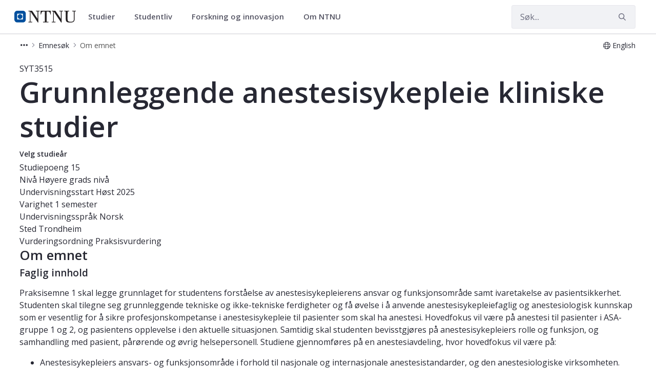

--- FILE ---
content_type: text/html;charset=UTF-8
request_url: https://www.ntnu.no/studier/emner/SYT3515
body_size: 20304
content:




































	
		
			<!DOCTYPE html>


















































































<html class="ltr" dir="ltr" lang="nb-NO">
	<head>
		<title>Emne - Grunnleggende anestesisykepleie kliniske studier - SYT3515 - NTNU</title>
		<meta content="initial-scale=1.0, width=device-width" name="viewport" />

		<meta name="mobile-web-app-capable" content="yes">
		<meta name="application-name" content="NTNU">

		<meta name="apple-mobile-web-app-capable" content="yes">
		<meta name="apple-mobile-web-app-title" content="NTNU">
		<meta name="apple-mobile-web-app-status-bar-style" content="default">

		<link rel="apple-touch-icon" href="https://www.ntnu.no/o/ntnu-theme/images/ntnu-icon-60x60.png">
		<link rel="apple-touch-icon" sizes="76x76" href="https://www.ntnu.no/o/ntnu-theme/images/ntnu-icon-76x76.png">
		<link rel="apple-touch-icon" sizes="120x120" href="https://www.ntnu.no/o/ntnu-theme/images/ntnu-icon-120x120.png">
		<link rel="apple-touch-icon" sizes="152x152" href="https://www.ntnu.no/o/ntnu-theme/images/ntnu-icon-152x152.png">

		<link href="//fonts.googleapis.com/css?family=Open+Sans:400italic,400,300,600,700" rel="stylesheet" type="text/css">
		<meta name="google-site-verification" content="MvmsXC06IWyb82SIuHjRFnJodYChvM7Vot7rt_2EcGk">
		<script async src="https://umami.it.ntnu.no/script.js" data-website-id="c2d02892-c0b8-4056-8265-05f9e45f2f9a"></script>






































<meta content="text/html; charset=UTF-8" http-equiv="content-type" />












<script data-senna-track="permanent" src="/o/frontend-js-lodash-web/lodash/lodash.js" type="text/javascript"></script>
<script data-senna-track="permanent" src="/o/frontend-js-lodash-web/lodash/util.js" type="text/javascript"></script>


<link href="https://www.ntnu.no/o/ntnu-theme/images/logoicon.ico" rel="icon" />




	
	





<link class="lfr-css-file" data-senna-track="temporary" href="https://www.ntnu.no/o/ntnu-theme/css/clay.css?browserId=other&amp;themeId=ntnutheme_WAR_ntnutheme&amp;minifierType=css&amp;languageId=nb_NO&amp;b=7110&amp;t=1766132706000" id="liferayAUICSS" rel="stylesheet" type="text/css" />



<link data-senna-track="temporary" href="/o/frontend-css-web/main.css?browserId=other&amp;themeId=ntnutheme_WAR_ntnutheme&amp;minifierType=css&amp;languageId=nb_NO&amp;b=7110&amp;t=1765989036026" id="liferayPortalCSS" rel="stylesheet" type="text/css" />









	

	





	



	

		<link data-senna-track="temporary" href="/combo?browserId=other&amp;minifierType=&amp;themeId=ntnutheme_WAR_ntnutheme&amp;languageId=nb_NO&amp;b=7110&amp;com_liferay_portal_search_web_search_bar_portlet_SearchBarPortlet_INSTANCE_templateSearch:%2Fsearch%2Fbar%2Fcss%2Fmain.css&amp;com_liferay_product_navigation_product_menu_web_portlet_ProductMenuPortlet:%2Fcss%2Fmain.css&amp;com_liferay_site_navigation_menu_web_portlet_SiteNavigationMenuPortlet:%2Fcss%2Fmain.css&amp;t=1766132706000" id="3ae9ef1b" rel="stylesheet" type="text/css" />

	







<script data-senna-track="temporary" type="text/javascript">
	// <![CDATA[
		var Liferay = Liferay || {};

		Liferay.Browser = {
			acceptsGzip: function() {
				return true;
			},

			

			getMajorVersion: function() {
				return 131.0;
			},

			getRevision: function() {
				return '537.36';
			},
			getVersion: function() {
				return '131.0';
			},

			

			isAir: function() {
				return false;
			},
			isChrome: function() {
				return true;
			},
			isEdge: function() {
				return false;
			},
			isFirefox: function() {
				return false;
			},
			isGecko: function() {
				return true;
			},
			isIe: function() {
				return false;
			},
			isIphone: function() {
				return false;
			},
			isLinux: function() {
				return false;
			},
			isMac: function() {
				return true;
			},
			isMobile: function() {
				return false;
			},
			isMozilla: function() {
				return false;
			},
			isOpera: function() {
				return false;
			},
			isRtf: function() {
				return true;
			},
			isSafari: function() {
				return true;
			},
			isSun: function() {
				return false;
			},
			isWebKit: function() {
				return true;
			},
			isWindows: function() {
				return false;
			}
		};

		Liferay.Data = Liferay.Data || {};

		Liferay.Data.ICONS_INLINE_SVG = true;

		Liferay.Data.NAV_SELECTOR = '#navigation';

		Liferay.Data.NAV_SELECTOR_MOBILE = '#navigationCollapse';

		Liferay.Data.isCustomizationView = function() {
			return false;
		};

		Liferay.Data.notices = [
			null

			

			
		];

		Liferay.PortletKeys = {
			DOCUMENT_LIBRARY: 'com_liferay_document_library_web_portlet_DLPortlet',
			DYNAMIC_DATA_MAPPING: 'com_liferay_dynamic_data_mapping_web_portlet_DDMPortlet',
			ITEM_SELECTOR: 'com_liferay_item_selector_web_portlet_ItemSelectorPortlet'
		};

		Liferay.PropsValues = {
			JAVASCRIPT_SINGLE_PAGE_APPLICATION_TIMEOUT: 0,
			NTLM_AUTH_ENABLED: false,
			UPLOAD_SERVLET_REQUEST_IMPL_MAX_SIZE: 90085760000
		};

		Liferay.ThemeDisplay = {

			

			
				getLayoutId: function() {
					return '1059';
				},

				

				getLayoutRelativeControlPanelURL: function() {
					return '/group/studier/~/control_panel/manage?p_p_id=coursedetailsportlet_WAR_courselistportlet';
				},

				getLayoutRelativeURL: function() {
					return '/web/studier/emner';
				},
				getLayoutURL: function() {
					return 'https://www.ntnu.no/web/studier/emner';
				},
				getParentLayoutId: function() {
					return '4';
				},
				isControlPanel: function() {
					return false;
				},
				isPrivateLayout: function() {
					return 'false';
				},
				isVirtualLayout: function() {
					return false;
				},
			

			getBCP47LanguageId: function() {
				return 'nb-NO';
			},
			getCanonicalURL: function() {

				

				return 'https\x3a\x2f\x2fwww\x2entnu\x2eno\x2fweb\x2fstudier\x2femner\x2f-\x2fcourse_details\x2fSYT3515';
			},
			getCDNBaseURL: function() {
				return 'https://www.ntnu.no';
			},
			getCDNDynamicResourcesHost: function() {
				return '';
			},
			getCDNHost: function() {
				return '';
			},
			getCompanyGroupId: function() {
				return '4941131';
			},
			getCompanyId: function() {
				return '10113';
			},
			getDefaultLanguageId: function() {
				return 'nb_NO';
			},
			getDoAsUserIdEncoded: function() {
				return '';
			},
			getLanguageId: function() {
				return 'nb_NO';
			},
			getParentGroupId: function() {
				return '314472';
			},
			getPathContext: function() {
				return '';
			},
			getPathImage: function() {
				return '/image';
			},
			getPathJavaScript: function() {
				return '/o/frontend-js-web';
			},
			getPathMain: function() {
				return '/c';
			},
			getPathThemeImages: function() {
				return 'https://www.ntnu.no/o/ntnu-theme/images';
			},
			getPathThemeRoot: function() {
				return '/o/ntnu-theme';
			},
			getPlid: function() {
				return '1323774250';
			},
			getPortalURL: function() {
				return 'https://www.ntnu.no';
			},
			getScopeGroupId: function() {
				return '314472';
			},
			getScopeGroupIdOrLiveGroupId: function() {
				return '314472';
			},
			getSessionId: function() {
				return '';
			},
			getSiteAdminURL: function() {
				return 'https://www.ntnu.no/group/studier/~/control_panel/manage?p_p_lifecycle=0&p_p_state=maximized&p_p_mode=view';
			},
			getSiteGroupId: function() {
				return '314472';
			},
			getURLControlPanel: function() {
				return '/group/control_panel?refererPlid=1323774250';
			},
			getURLHome: function() {
				return 'https\x3a\x2f\x2fwww\x2entnu\x2eno\x2fweb\x2fguest';
			},
			getUserEmailAddress: function() {
				return '';
			},
			getUserId: function() {
				return '10116';
			},
			getUserName: function() {
				return '';
			},
			isAddSessionIdToURL: function() {
				return false;
			},
			isFreeformLayout: function() {
				return false;
			},
			isImpersonated: function() {
				return false;
			},
			isSignedIn: function() {
				return false;
			},
			isStateExclusive: function() {
				return false;
			},
			isStateMaximized: function() {
				return false;
			},
			isStatePopUp: function() {
				return false;
			}
		};

		var themeDisplay = Liferay.ThemeDisplay;

		Liferay.AUI = {

			

			getAvailableLangPath: function() {
				return 'available_languages.jsp?browserId=other&themeId=ntnutheme_WAR_ntnutheme&colorSchemeId=01&minifierType=js&languageId=nb_NO&b=7110&t=1768566860250';
			},
			getCombine: function() {
				return true;
			},
			getComboPath: function() {
				return '/combo/?browserId=other&minifierType=&languageId=nb_NO&b=7110&t=1765989040838&';
			},
			getDateFormat: function() {
				return '%d.%m.%Y';
			},
			getEditorCKEditorPath: function() {
				return '/o/frontend-editor-ckeditor-web';
			},
			getFilter: function() {
				var filter = 'raw';

				
					
						filter = 'min';
					
					

				return filter;
			},
			getFilterConfig: function() {
				var instance = this;

				var filterConfig = null;

				if (!instance.getCombine()) {
					filterConfig = {
						replaceStr: '.js' + instance.getStaticResourceURLParams(),
						searchExp: '\\.js$'
					};
				}

				return filterConfig;
			},
			getJavaScriptRootPath: function() {
				return '/o/frontend-js-web';
			},
			getLangPath: function() {
				return 'aui_lang.jsp?browserId=other&themeId=ntnutheme_WAR_ntnutheme&colorSchemeId=01&minifierType=js&languageId=nb_NO&b=7110&t=1765989040838';
			},
			getPortletRootPath: function() {
				return '/html/portlet';
			},
			getStaticResourceURLParams: function() {
				return '?browserId=other&minifierType=&languageId=nb_NO&b=7110&t=1765989040838';
			}
		};

		Liferay.authToken = 'UPXnbAQo';

		

		Liferay.currentURL = '\x2fweb\x2fstudier\x2femner\x2f-\x2fcourse_details\x2fSYT3515';
		Liferay.currentURLEncoded = '\x252Fweb\x252Fstudier\x252Femner\x252F-\x252Fcourse_details\x252FSYT3515';
	// ]]>
</script>



	

	<script src="/o/js_loader_modules?t=1767957043635" type="text/javascript"></script>


<script src="/o/js_loader_config?t=1765989052737" type="text/javascript"></script>
<script data-senna-track="permanent" src="/combo?browserId=other&minifierType=js&languageId=nb_NO&b=7110&t=1765989040838&/o/frontend-js-web/jquery/jquery.js&/o/frontend-js-web/clay/popper.js&/o/frontend-js-web/clay/bootstrap.js&/o/frontend-js-web/aui/aui/aui.js&/o/frontend-js-web/aui/aui-base-html5-shiv/aui-base-html5-shiv.js&/o/frontend-js-web/liferay/browser_selectors.js&/o/frontend-js-web/liferay/modules.js&/o/frontend-js-web/liferay/aui_sandbox.js&/o/frontend-js-web/clay/collapsible-search.js&/o/frontend-js-web/clay/side-navigation.js&/o/frontend-js-web/jquery/fm.js&/o/frontend-js-web/jquery/form.js&/o/frontend-js-web/misc/svg4everybody.js&/o/frontend-js-web/aui/arraylist-add/arraylist-add.js&/o/frontend-js-web/aui/arraylist-filter/arraylist-filter.js&/o/frontend-js-web/aui/arraylist/arraylist.js&/o/frontend-js-web/aui/array-extras/array-extras.js&/o/frontend-js-web/aui/array-invoke/array-invoke.js&/o/frontend-js-web/aui/attribute-base/attribute-base.js&/o/frontend-js-web/aui/attribute-complex/attribute-complex.js&/o/frontend-js-web/aui/attribute-core/attribute-core.js&/o/frontend-js-web/aui/attribute-observable/attribute-observable.js&/o/frontend-js-web/aui/attribute-extras/attribute-extras.js&/o/frontend-js-web/aui/base-base/base-base.js&/o/frontend-js-web/aui/base-pluginhost/base-pluginhost.js&/o/frontend-js-web/aui/classnamemanager/classnamemanager.js&/o/frontend-js-web/aui/datatype-xml-format/datatype-xml-format.js&/o/frontend-js-web/aui/datatype-xml-parse/datatype-xml-parse.js&/o/frontend-js-web/aui/dom-base/dom-base.js&/o/frontend-js-web/aui/dom-core/dom-core.js&/o/frontend-js-web/aui/dom-screen/dom-screen.js&/o/frontend-js-web/aui/dom-style/dom-style.js&/o/frontend-js-web/aui/event-base/event-base.js&/o/frontend-js-web/aui/event-custom-base/event-custom-base.js&/o/frontend-js-web/aui/event-custom-complex/event-custom-complex.js&/o/frontend-js-web/aui/event-delegate/event-delegate.js&/o/frontend-js-web/aui/event-focus/event-focus.js&/o/frontend-js-web/aui/event-hover/event-hover.js" type="text/javascript"></script>
<script data-senna-track="permanent" src="/combo?browserId=other&minifierType=js&languageId=nb_NO&b=7110&t=1765989040838&/o/frontend-js-web/aui/event-key/event-key.js&/o/frontend-js-web/aui/event-mouseenter/event-mouseenter.js&/o/frontend-js-web/aui/event-mousewheel/event-mousewheel.js&/o/frontend-js-web/aui/event-outside/event-outside.js&/o/frontend-js-web/aui/event-resize/event-resize.js&/o/frontend-js-web/aui/event-simulate/event-simulate.js&/o/frontend-js-web/aui/event-synthetic/event-synthetic.js&/o/frontend-js-web/aui/intl/intl.js&/o/frontend-js-web/aui/io-base/io-base.js&/o/frontend-js-web/aui/io-form/io-form.js&/o/frontend-js-web/aui/io-queue/io-queue.js&/o/frontend-js-web/aui/io-upload-iframe/io-upload-iframe.js&/o/frontend-js-web/aui/io-xdr/io-xdr.js&/o/frontend-js-web/aui/json-parse/json-parse.js&/o/frontend-js-web/aui/json-stringify/json-stringify.js&/o/frontend-js-web/aui/node-base/node-base.js&/o/frontend-js-web/aui/node-core/node-core.js&/o/frontend-js-web/aui/node-event-delegate/node-event-delegate.js&/o/frontend-js-web/aui/node-event-simulate/node-event-simulate.js&/o/frontend-js-web/aui/node-focusmanager/node-focusmanager.js&/o/frontend-js-web/aui/node-pluginhost/node-pluginhost.js&/o/frontend-js-web/aui/node-screen/node-screen.js&/o/frontend-js-web/aui/node-style/node-style.js&/o/frontend-js-web/aui/oop/oop.js&/o/frontend-js-web/aui/plugin/plugin.js&/o/frontend-js-web/aui/pluginhost-base/pluginhost-base.js&/o/frontend-js-web/aui/pluginhost-config/pluginhost-config.js&/o/frontend-js-web/aui/querystring-stringify-simple/querystring-stringify-simple.js&/o/frontend-js-web/aui/queue-promote/queue-promote.js&/o/frontend-js-web/aui/selector-css2/selector-css2.js&/o/frontend-js-web/aui/selector-css3/selector-css3.js&/o/frontend-js-web/aui/selector-native/selector-native.js&/o/frontend-js-web/aui/selector/selector.js&/o/frontend-js-web/aui/widget-base/widget-base.js&/o/frontend-js-web/aui/widget-htmlparser/widget-htmlparser.js&/o/frontend-js-web/aui/widget-skin/widget-skin.js" type="text/javascript"></script>
<script data-senna-track="permanent" src="/combo?browserId=other&minifierType=js&languageId=nb_NO&b=7110&t=1765989040838&/o/frontend-js-web/aui/widget-uievents/widget-uievents.js&/o/frontend-js-web/aui/yui-throttle/yui-throttle.js&/o/frontend-js-web/aui/aui-base-core/aui-base-core.js&/o/frontend-js-web/aui/aui-base-lang/aui-base-lang.js&/o/frontend-js-web/aui/aui-classnamemanager/aui-classnamemanager.js&/o/frontend-js-web/aui/aui-component/aui-component.js&/o/frontend-js-web/aui/aui-debounce/aui-debounce.js&/o/frontend-js-web/aui/aui-delayed-task-deprecated/aui-delayed-task-deprecated.js&/o/frontend-js-web/aui/aui-event-base/aui-event-base.js&/o/frontend-js-web/aui/aui-event-input/aui-event-input.js&/o/frontend-js-web/aui/aui-form-validator/aui-form-validator.js&/o/frontend-js-web/aui/aui-node-base/aui-node-base.js&/o/frontend-js-web/aui/aui-node-html5/aui-node-html5.js&/o/frontend-js-web/aui/aui-selector/aui-selector.js&/o/frontend-js-web/aui/aui-timer/aui-timer.js&/o/frontend-js-web/liferay/dependency.js&/o/frontend-js-web/liferay/dom_task_runner.js&/o/frontend-js-web/liferay/events.js&/o/frontend-js-web/liferay/language.js&/o/frontend-js-web/liferay/lazy_load.js&/o/frontend-js-web/liferay/liferay.js&/o/frontend-js-web/liferay/util.js&/o/frontend-js-web/liferay/global.bundle.js&/o/frontend-js-web/liferay/portal.js&/o/frontend-js-web/liferay/portlet.js&/o/frontend-js-web/liferay/workflow.js&/o/frontend-js-web/liferay/address.js&/o/frontend-js-web/liferay/form.js&/o/frontend-js-web/liferay/form_placeholders.js&/o/frontend-js-web/liferay/icon.js&/o/frontend-js-web/liferay/menu.js&/o/frontend-js-web/liferay/notice.js&/o/frontend-js-web/liferay/poller.js" type="text/javascript"></script>
<script src="/o/frontend-js-web/loader/config.js" type="text/javascript"></script>
<script src="/o/frontend-js-web/loader/loader.3.js" type="text/javascript"></script>




	

	<script data-senna-track="temporary" src="/o/js_bundle_config?t=1765989084794" type="text/javascript"></script>


<script data-senna-track="temporary" type="text/javascript">
	// <![CDATA[
		
			
				
		

		

		
	// ]]>
</script>









	
		

			

			
		
		



	
		

			

			
		
	












	

	





	



	

		<script data-senna-track="temporary" src="/combo?browserId=other&amp;minifierType=&amp;themeId=ntnutheme_WAR_ntnutheme&amp;languageId=nb_NO&amp;b=7110&amp;coursedetailsportlet_WAR_courselistportlet:%2Fjs%2Flib%2Fmoment.min.js&amp;t=1766132706000" type="text/javascript"></script>

	















<link class="lfr-css-file" data-senna-track="temporary" href="https://www.ntnu.no/o/ntnu-theme/css/main.css?browserId=other&amp;themeId=ntnutheme_WAR_ntnutheme&amp;minifierType=css&amp;languageId=nb_NO&amp;b=7110&amp;t=1766132706000" id="liferayThemeCSS" rel="stylesheet" type="text/css" />




	<style data-senna-track="temporary" type="text/css">
		/*make the global tab blue */
li#layout_1581 > a:first-of-type {
background-color: #00509e!important;
color:#fff !important;
}
	</style>





	<style data-senna-track="temporary" type="text/css">

		

			

		

			

		

			

		

			

		

			

		

			

		

			

		

			

		

	</style>


<link data-senna-track="permanent" href="https://www.ntnu.no/combo?browserId=other&minifierType=css&languageId=nb_NO&b=7110&t=1765989036542&/o/product-navigation-simulation-theme-contributor/css/simulation_panel.css&/o/product-navigation-product-menu-theme-contributor/product_navigation_product_menu.css&/o/product-navigation-control-menu-theme-contributor/product_navigation_control_menu.css" rel="stylesheet" type = "text/css" />
<script data-senna-track="permanent" src="https://www.ntnu.no/combo?browserId=other&minifierType=js&languageId=nb_NO&b=7110&t=1765989036542&/o/product-navigation-control-menu-theme-contributor/product_navigation_control_menu.js" type = "text/javascript"></script>
<script type="text/javascript">
// <![CDATA[
Liferay.on(
	'ddmFieldBlur', function(event) {
		if (window.Analytics) {
			Analytics.send(
				'fieldBlurred',
				'Form',
				{
					fieldName: event.fieldName,
					focusDuration: event.focusDuration,
					formId: event.formId,
					page: event.page - 1
				}
			);
		}
	}
);

Liferay.on(
	'ddmFieldFocus', function(event) {
		if (window.Analytics) {
			Analytics.send(
				'fieldFocused',
				'Form',
				{
					fieldName: event.fieldName,
					formId: event.formId,
					page: event.page - 1
				}
			);
		}
	}
);

Liferay.on(
	'ddmFormPageShow', function(event) {
		if (window.Analytics) {
			Analytics.send(
				'pageViewed',
				'Form',
				{
					formId: event.formId,
					page: event.page,
					title: event.title
				}
			);
		}
	}
);

Liferay.on(
	'ddmFormSubmit', function(event) {
		if (window.Analytics) {
			Analytics.send(
				'formSubmitted',
				'Form',
				{
					formId: event.formId
				}
			);
		}
	}
);

Liferay.on(
	'ddmFormView', function(event) {
		if (window.Analytics) {
			Analytics.send(
				'formViewed',
				'Form',
				{
					formId: event.formId,
					title: event.title
				}
			);
		}
	}
);
// ]]>
</script>







<script data-senna-track="temporary" type="text/javascript">
	if (window.Analytics) {
		window._com_liferay_document_library_analytics_isViewFileEntry = false;
	}
</script>



























	</head>


	<body class=" controls-visible  yui3-skin-sam signed-out public-page site">

















































	<nav class="quick-access-nav" id="zlxl_quickAccessNav">
		<h1 class="hide-accessible">Navigasjon</h1>

		<ul>
			
				<li><a href="#main-content">Hopp til innhold</a></li>
			

			
		</ul>
	</nav>

	





















































































		<div class="mb-0 pt-0" id="wrapper">

<header id="banner">
	<div id="navigation" class="navbar navbar-classic navbar-expand-md navbar-light shadow-ntnu bgc-white light bgh-s">
	    <div class="container">
				<a href="/" id="home_href">
					<div style="min-height: 44px; display: flex; align-items: center;">
						<span class="sr-only">NTNU Hjemmeside</span>
						<img id="header_logo" alt="NTNU Hjemmeside" width="120px" src="https://www.ntnu.no/o/ntnu-theme/images/ntnu-logo-web-v1.svg" height="23px" />
					</div>
				</a>
    		<h1 class="sr-only">Studier</h1>

	<div class="navbar-buttons">
		<button aria-controls="searchCollapse" aria-expanded="false" aria-label="Vis/skjul søk" class="navbar-toggler navbar-toggler-right header-toggle-btn" data-target="#searchCollapse" data-toggle="collapse" type="button" id="search-toggle-btn">
			<span class="icn"><i class="fa fa-search"></i></span>
			<span class="icn-label">Søk</span>
		</button>

		<button aria-controls="navigationCollapse" aria-expanded="false" aria-label="Vis/skjul navigasjon" class="navbar-toggler navbar-toggler-right header-toggle-btn" data-target="#navigationCollapse" data-toggle="collapse" type="button" id="nav-toggle-btn">
			<span class="icn"><i class="fa fa-bars"></i></span>
			<span class="icn-label">Meny</span>
		</button>
	</div>

	<div aria-expanded="false" class="collapse navbar-collapse" id="navigationCollapse">
<ul aria-label="Nettstedsider" class="navbar-blank navbar-nav navbar-site" role="menubar">






          <li class="lfr-nav-item nav-item dropdown" id="gmenuitem_0_0" role="presentation">
            <a aria-labelledby="gmenuitem_0_0" aria-haspopup='true' class="nav-link text-truncate dropdown-toggle" href='/studier' role="menuitem" data-toggle="dropdown" data-target="#">
              <span class="text-truncate">Studier             <span class="lfr-nav-child-toggle">
<span  id="qfkd____"><svg aria-hidden="true" class="lexicon-icon lexicon-icon-angle-down" focusable="false" ><use data-href="https://www.ntnu.no/o/ntnu-theme/images/lexicon/icons.svg#angle-down"></use></svg></span>            </span>
</span>
            </a>
              <ul aria-expanded="false" class="child-menu dropdown-menu" role="menu">
                    <li id="gmenuitem_1_0_Studere_på_NTNU" role="presentation">
                      <a aria-labelledby="gmenuitem_1_0_Studere_på_NTNU" class="dropdown-item" href="/studier/"  role="menuitem">Studere på NTNU</a>
                    </li>
                    <li id="gmenuitem_1_1_Finn_studieprogram" role="presentation">
                      <a aria-labelledby="gmenuitem_1_1_Finn_studieprogram" class="dropdown-item" href="/studier/alle"  role="menuitem">Finn studieprogram</a>
                    </li>
                    <li id="gmenuitem_1_2_Søke_opptak" role="presentation">
                      <a aria-labelledby="gmenuitem_1_2_Søke_opptak" class="dropdown-item" href="/studier/opptak"  role="menuitem">Søke opptak</a>
                    </li>
                    <li id="gmenuitem_1_3_Videreutdanning_og_deltid" role="presentation">
                      <a aria-labelledby="gmenuitem_1_3_Videreutdanning_og_deltid" class="dropdown-item" href="/videre"  role="menuitem">Videreutdanning og deltid</a>
                    </li>
                    <li id="gmenuitem_1_4_Forkurs_og_oppfriskning" role="presentation">
                      <a aria-labelledby="gmenuitem_1_4_Forkurs_og_oppfriskning" class="dropdown-item" href="/studier/forkurs"  role="menuitem">Forkurs og oppfriskning</a>
                    </li>
              </ul>
          </li>





          <li class="lfr-nav-item nav-item dropdown" id="gmenuitem_0_1" role="presentation">
            <a aria-labelledby="gmenuitem_0_1" aria-haspopup='true' class="nav-link text-truncate dropdown-toggle" href='/student' role="menuitem" data-toggle="dropdown" data-target="#">
              <span class="text-truncate">Studentliv             <span class="lfr-nav-child-toggle">
<span  id="jbfs____"><svg aria-hidden="true" class="lexicon-icon lexicon-icon-angle-down" focusable="false" ><use data-href="https://www.ntnu.no/o/ntnu-theme/images/lexicon/icons.svg#angle-down"></use></svg></span>            </span>
</span>
            </a>
              <ul aria-expanded="false" class="child-menu dropdown-menu" role="menu">
                    <li id="gmenuitem_1_0_Student_i_Gjøvik" role="presentation">
                      <a aria-labelledby="gmenuitem_1_0_Student_i_Gjøvik" class="dropdown-item" href="/student/gjovik"  role="menuitem">Student i Gjøvik</a>
                    </li>
                    <li id="gmenuitem_1_1_Student_i_Trondheim" role="presentation">
                      <a aria-labelledby="gmenuitem_1_1_Student_i_Trondheim" class="dropdown-item" href="/student/trondheim"  role="menuitem">Student i Trondheim</a>
                    </li>
                    <li id="gmenuitem_1_2_Student_i_Ålesund" role="presentation">
                      <a aria-labelledby="gmenuitem_1_2_Student_i_Ålesund" class="dropdown-item" href="/student/alesund"  role="menuitem">Student i Ålesund</a>
                    </li>
              </ul>
          </li>





          <li class="lfr-nav-item nav-item dropdown" id="gmenuitem_0_2" role="presentation">
            <a aria-labelledby="gmenuitem_0_2" aria-haspopup='true' class="nav-link text-truncate dropdown-toggle" href='/forskning' role="menuitem" data-toggle="dropdown" data-target="#">
              <span class="text-truncate">Forskning og innovasjon             <span class="lfr-nav-child-toggle">
<span  id="uvlz____"><svg aria-hidden="true" class="lexicon-icon lexicon-icon-angle-down" focusable="false" ><use data-href="https://www.ntnu.no/o/ntnu-theme/images/lexicon/icons.svg#angle-down"></use></svg></span>            </span>
</span>
            </a>
              <ul aria-expanded="false" class="child-menu dropdown-menu" role="menu">
                    <li id="gmenuitem_1_0_Forskning" role="presentation">
                      <a aria-labelledby="gmenuitem_1_0_Forskning" class="dropdown-item" href="/forskning"  role="menuitem">Forskning</a>
                    </li>
                    <li id="gmenuitem_1_1_Innovasjon" role="presentation">
                      <a aria-labelledby="gmenuitem_1_1_Innovasjon" class="dropdown-item" href="/nyskaping"  role="menuitem">Innovasjon</a>
                    </li>
                    <li id="gmenuitem_1_2_Satsingsområder" role="presentation">
                      <a aria-labelledby="gmenuitem_1_2_Satsingsområder" class="dropdown-item" href="/forskning/satsingsomraader"  role="menuitem">Satsingsområder</a>
                    </li>
                    <li id="gmenuitem_1_3_Toppforskning" role="presentation">
                      <a aria-labelledby="gmenuitem_1_3_Toppforskning" class="dropdown-item" href="/forskning/toppforskning"  role="menuitem">Toppforskning</a>
                    </li>
                    <li id="gmenuitem_1_4_Ekspertlister" role="presentation">
                      <a aria-labelledby="gmenuitem_1_4_Ekspertlister" class="dropdown-item" href="/eksperter"  role="menuitem">Ekspertlister</a>
                    </li>
                    <li id="gmenuitem_1_5_Ph.d." role="presentation">
                      <a aria-labelledby="gmenuitem_1_5_Ph.d." class="dropdown-item" href="/phd"  role="menuitem">Ph.d.</a>
                    </li>
              </ul>
          </li>





          <li class="lfr-nav-item nav-item dropdown" id="gmenuitem_0_3" role="presentation">
            <a aria-labelledby="gmenuitem_0_3" aria-haspopup='true' class="nav-link text-truncate dropdown-toggle" href='/om' role="menuitem" data-toggle="dropdown" data-target="#">
              <span class="text-truncate">Om NTNU             <span class="lfr-nav-child-toggle">
<span  id="ored____"><svg aria-hidden="true" class="lexicon-icon lexicon-icon-angle-down" focusable="false" ><use data-href="https://www.ntnu.no/o/ntnu-theme/images/lexicon/icons.svg#angle-down"></use></svg></span>            </span>
</span>
            </a>
              <ul aria-expanded="false" class="child-menu dropdown-menu" role="menu">
                    <li id="gmenuitem_1_0_Fakulteter_og_institutter" role="presentation">
                      <a aria-labelledby="gmenuitem_1_0_Fakulteter_og_institutter" class="dropdown-item" href="/fakulteter"  role="menuitem">Fakulteter og institutter</a>
                    </li>
                    <li id="gmenuitem_1_1_Sentre" role="presentation">
                      <a aria-labelledby="gmenuitem_1_1_Sentre" class="dropdown-item" href="/sentre"  role="menuitem">Sentre</a>
                    </li>
                    <li id="gmenuitem_1_2_Bibliotek" role="presentation">
                      <a aria-labelledby="gmenuitem_1_2_Bibliotek" class="dropdown-item" href="/ub"  role="menuitem">Bibliotek</a>
                    </li>
                    <li id="gmenuitem_1_3_Kart" role="presentation">
                      <a aria-labelledby="gmenuitem_1_3_Kart" class="dropdown-item" href="/kart"  role="menuitem">Kart</a>
                    </li>
                    <li id="gmenuitem_1_4_Ledige_stillinger" role="presentation">
                      <a aria-labelledby="gmenuitem_1_4_Ledige_stillinger" class="dropdown-item" href="/ledige-stillinger"  role="menuitem">Ledige stillinger</a>
                    </li>
                    <li id="gmenuitem_1_5_Arrangement" role="presentation">
                      <a aria-labelledby="gmenuitem_1_5_Arrangement" class="dropdown-item" href="/kalender"  role="menuitem">Arrangement</a>
                    </li>
                    <li id="gmenuitem_1_6_Nyheter" role="presentation">
                      <a aria-labelledby="gmenuitem_1_6_Nyheter" class="dropdown-item" href="/nyheter"  role="menuitem">Nyheter</a>
                    </li>
                    <li id="gmenuitem_1_7_Kontakt_oss" role="presentation">
                      <a aria-labelledby="gmenuitem_1_7_Kontakt_oss" class="dropdown-item" href="/kontakt"  role="menuitem">Kontakt oss</a>
                    </li>
                    <li id="gmenuitem_1_8_Om_NTNU" role="presentation">
                      <a aria-labelledby="gmenuitem_1_8_Om_NTNU" class="dropdown-item" href="/om"  role="menuitem">Om NTNU</a>
                    </li>
              </ul>
          </li>
</ul>



	</div>

	<div aria-expanded="false" class="collapse navbar-collapse justify-content-end" id="searchCollapse">
		<div class="justify-content-end navbar-form my-2 my-md-0" role="search">
		</div>
		<div class="justify-content-end navbar-form my-2 my-md-0" role="search">
			<form action="/sok" method="get" class="col-12">
				<fieldset class="fieldset">
					<div class="input-group search-bar search-bar-simple">
						<div class="input-group-item search-bar-keywords-input-wrapper">
							<input id="ntnu-search" name="query" placeholder="Søk..." title="Search" type="text" value="" aria-label="Søk" class="form-control input-group-inset input-group-inset-after search-bar-keywords-input">
							<div class="input-group-inset-item input-group-inset-item-after search-bar-search-button-wrapper">
								<button id="ntnu-search-act" class="btn search-bar-search-button btn-unstyled" aria-label="Submit" type="submit">
									<svg class="lexicon-icon lexicon-icon-search" focusable="false" role="presentation" viewBox="0 0 512 512">
										<path class="lexicon-icon-outline" d="M503.254 467.861l-133.645-133.645c27.671-35.13 44.344-79.327 44.344-127.415 0-113.784-92.578-206.362-206.362-206.362s-206.362 92.578-206.362 206.362 92.578 206.362 206.362 206.362c47.268 0 90.735-16.146 125.572-42.969l133.851 133.851c5.002 5.002 11.554 7.488 18.106 7.488s13.104-2.486 18.106-7.488c10.004-10.003 10.004-26.209 0.029-36.183zM52.446 206.801c0-85.558 69.616-155.173 155.173-155.173s155.174 69.616 155.174 155.173-69.616 155.173-155.173 155.173-155.173-69.616-155.173-155.173z"></path>
									</svg>
								</button>
							</div>
						</div>
					</div>
				</fieldset>
			</form>
		</div>
	</div>

	<script>
	$(document).ready(function() {
	// Toggle navigation icon
	$('#navigationCollapse').on('show.bs.collapse', function () {
		$('#nav-toggle-btn i').removeClass('fa-bars').addClass('fa-times');
	}).on('hide.bs.collapse', function () {
		$('#nav-toggle-btn i').removeClass('fa-times').addClass('fa-bars');
	});

	// Toggle search icon
	$('#searchCollapse').on('show.bs.collapse', function () {
		$('#search-toggle-btn i').removeClass('fa-search').addClass('fa-times');
	}).on('hide.bs.collapse', function () {
		$('#search-toggle-btn i').removeClass('fa-times').addClass('fa-search');
	});
	});
	</script>

		</div>
	</div>
	
	<nav id="breadcrumbs">
		<div class="container">
			<div class="d-flex flex-column flex-sm-row align-items-stretch container">
				<nav class="ntnu-crumbs flex-grow w-100">








































	

	<div class="portlet-boundary portlet-boundary_ntnubreadcrumbportlet_WAR_ntnubreadcrumbportlet_  portlet-static portlet-static-end portlet-barebone  " id="p_p_id_ntnubreadcrumbportlet_WAR_ntnubreadcrumbportlet_INSTANCE_abcd_" >
		<span id="p_ntnubreadcrumbportlet_WAR_ntnubreadcrumbportlet_INSTANCE_abcd"></span>




	

	
		
			






































	

		

		
<section class="portlet" id="portlet_ntnubreadcrumbportlet_WAR_ntnubreadcrumbportlet_INSTANCE_abcd">


	<div class="portlet-content">



		
			<div class=" portlet-content-container" >
				


	<div class="portlet-body">



	
		
			
				
					



















































	

				

				
					
						


	

		















    
        <ol class="breadcrumb">
            <li class="breadcrumb-item dropdown">
                <a aria-label="Vis stien" aria-expanded="false" aria-haspopup="true" class="breadcrumb-link dropdown-toggle" data-toggle="dropdown" href="" id="breadcrumb2Dropdown1" role="button">
                    <svg class="lexicon-icon lexicon-icon-ellipsis-h" focusable="false" role="presentation" viewBox="0 0 512 512">
                        <path class="lexicon-icon-outline" d="M320 256c0 35.346-28.654 64-64 64s-64-28.654-64-64c0-35.346 28.654-64 64-64s64 28.654 64 64z"/>
                        <path class="lexicon-icon-outline" d="M128 256c0 35.346-28.654 64-64 64s-64-28.654-64-64c0-35.346 28.654-64 64-64s64 28.654 64 64z"/>
                        <path class="lexicon-icon-outline" d="M512 256c0 35.346-28.654 64-64 64s-64-28.654-64-64c0-35.346 28.654-64 64-64s64 28.654 64 64z"/>
                    </svg>
                </a>
                <div aria-labelledby="breadcrumb2Dropdown1" class="dropdown-menu">
                    
                        <a class="dropdown-item" href="/">Hjem</a>
                    
                    
                        
                            <a class="dropdown-item" href="/studier">Studier</a>
                        
                    
                        
                    
                        
                    
                </div>
            </li>
            
                
            
                
                    
                        
                        
                        
                            <li class="breadcrumb-item">
                                <a class="breadcrumb-link" href="/studier/emnesok" title="Emnesøk">
                                    <div class="breadcrumb-flex-wrapper">
                                        <span class="breadcrumb-text-truncate">Emnesøk</span>
                                    </div>
                                </a>
                            </li>
                        
                    
                
            
                
                    
                        
                            <li class="active breadcrumb-item">
                                <div class="breadcrumb-flex-wrapper">
                                    <span class="breadcrumb-text-truncate" title="Om emnet">Om emnet</span>
                                </div>
                            </li>
                        
                        
                        
                    
                
            
        </ol>
    

    


	
	
					
				
			
		
	
	


	</div>

			</div>
		
	</div>
</section>

		
	

		
		







	</div>






			</nav>

				<div class="text-nowrap ntnu-langswitch">








































	

	<div class="portlet-boundary portlet-boundary_languageportlet_WAR_languageportlet_  portlet-static portlet-static-end portlet-borderless  " id="p_p_id_languageportlet_WAR_languageportlet_INSTANCE_abcd_" >
		<span id="p_languageportlet_WAR_languageportlet_INSTANCE_abcd"></span>




	

	
		
			






































	

		

		
<section class="portlet" id="portlet_languageportlet_WAR_languageportlet_INSTANCE_abcd">


	<div class="portlet-content">


			<div class="autofit-float autofit-row portlet-header">

					<div class="autofit-col autofit-col-expand">
						<h2 class="portlet-title-text">Språkvelger</h2>
					</div>

			</div>

		
			<div class=" portlet-content-container" >
				


	<div class="portlet-body">



	
		
			
				
					



















































	

				

				
					
						


	

		  














<div id="language-portlet-portlet" style="font-size: 0.875rem">
  
  
    <i class="fal fa-globe text-dark"></i>
    <a
      style="display: inline-flex; align-items: center; min-height: 44px"
      class="text-dark"
      title="English version: https://www.ntnu.edu/studies/courses/SYT3515"
      href="https://www.ntnu.edu/studies/courses/SYT3515"
      >English</a>
  
</div>


	
	
					
				
			
		
	
	


	</div>

			</div>
		
	</div>
</section>

		
	

		
		







	</div>






					</div>
			</div>
		</div>
	</nav>

</header>

			<section class="" id="content">
				<h1 class="sr-only">Emne - Grunnleggende anestesisykepleie kliniske studier - SYT3515</h1>





































<div class="columns-1" id="main-content" role="main">
  <div class="container">
    <div class="portlet-layout row">
      <div class="portlet-column portlet-column-only col-md-12" id="column-1">
        <div class="portlet-dropzone portlet-column-content portlet-column-content-only" id="layout-column_column-1">







































	

	<div class="portlet-boundary portlet-boundary_coursedetailsportlet_WAR_courselistportlet_  portlet-static portlet-static-end portlet-borderless  " id="p_p_id_coursedetailsportlet_WAR_courselistportlet_" >
		<span id="p_coursedetailsportlet_WAR_courselistportlet"></span>




	

	
		
			






































	

		

		
<section class="portlet" id="portlet_coursedetailsportlet_WAR_courselistportlet">


	<div class="portlet-content">


			<div class="autofit-float autofit-row portlet-header">

					<div class="autofit-col autofit-col-expand">
						<h2 class="portlet-title-text">course-details-portlet</h2>
					</div>

			</div>

		
			<div class=" portlet-content-container" >
				


	<div class="portlet-body">



	
		
			
				
					



















































	

				

				
					
						


	

		










































<script>
    moment.locale("nb_NO");
</script>

<div id="course-details"  data-coursecode="SYT3515">
    
        
        
        
            <span class="course-code">SYT3515</span>
            <h1 class="display-custom course-name ">Grunnleggende anestesisykepleie kliniske studier</h1>
            <label for="selectedYear" class="course-select-info">Velg studieår</label>
            <div class="yearSelect hide">
                
                    
                
                
                <form id="_coursedetailsportlet_WAR_courselistportlet_form" name="_coursedetailsportlet_WAR_courselistportlet_form" action="https://www.ntnu.no/web/studier/emner/-/course_details/SYT3515?p_p_lifecycle=1&amp;p_auth=UPXnbAQo" method="POST">

                    

                    <select id="selectedYear" name="selectedYear" class="form-control bg-info text-white">
                        
                            <option class="white" value="2025" selected="selected">
                                Studieår
                                2025/2026
                            </option>
                        
                            <option class="white" value="2024">
                                Studieår
                                2024/2025
                            </option>
                        
                            <option class="white" value="2023">
                                Studieår
                                2023/2024
                            </option>
                        
                    </select>
                    <noscript>
                        &nbsp;<input type="submit" name="refresh" value="Oppdater">
                    </noscript>
                </form>
            </div>

            
            

            

            

            


            

            <div class="course-facts">
                <div class="course-fact">
                    
                        <span class="course-fact-label">
                            Studiepoeng
                        </span>

                        <span class="course-fact-value">
                        
                        
                            
                                
                                    15
                                
                                
                            
                        
                        </span>
                </div>
                <div class="course-fact">
                    
                    
                        <span class="course-fact-label">Nivå</span>
                        <span class="course-fact-value">
                            Høyere grads nivå
                        </span>
                    
                </div>
                
                    <div class="course-fact">
                        
                            
                                <span class="course-fact-label">Undervisningsstart</span>
                                <span class="course-fact-value">
                                    Høst 2025
                                </span>
                            
                    </div>
                    <div class="course-fact">
                        
                        
                            <span class="course-fact-label">Varighet</span>
                            <span class="course-fact-value">
                                1 semester
                            </span>
                        
                    </div>
                
                
                    <div class="course-fact">
                        
                        <span class="course-fact-label">
                            Undervisningsspråk
                        </span>
                        <span class="course-fact-value">
                            Norsk
                        </span>
                    </div>
                    <div class="course-fact">
                        
                        
                            <span class="course-fact-value">
                                <span class="course-fact-label">Sted</span>
                                
                                    
                                        Trondheim
                                    
                                    
                                    
                                    
                                
                            </span>
                        
                    </div>
                
                
                    <div class="course-fact">
                       
                        <span class="course-fact-label">Vurderingsordning</span>
                        <span class="course-fact-value">
                        
                        
                            
                                
                                
                                    
                                
                            
                        
                        
                            Praksisvurdering
                        
                        </span>
                   </div>
                
        </div>

        <span class="course-registration-deadline">
            
                
                
                    
                

                
            
        </span>

        <!-- FANE (1) OM -->
        <div class="tab" id="omEmnet">
            <div>
    <div class="portlet-column portlet-column-first">
        <h1 class="tabTitle" style="display: none;">Om</h1>
        <h2 class="course-about-header h1">Om emnet</h2>

        <div class="content">
            
                <div id="course-content-toggler" class="mb-4">
                    <h3 class="header-course-content">Faglig innhold</h3>
                    <p class="content-course-content"><p>Praksisemne 1 skal legge grunnlaget for studentens forståelse av anestesisykepleierens ansvar og funksjonsområde samt ivaretakelse av pasientsikkerhet. Studenten skal tilegne seg grunnleggende tekniske og ikke-tekniske ferdigheter og få øvelse i å anvende anestesisykepleiefaglig og anestesiologisk kunnskap som er vesentlig for å sikre profesjonskompetanse i anestesisykepleie til pasienter som skal ha anestesi. Hovedfokus vil være på anestesi til pasienter i ASA-gruppe 1 og 2, og pasientens opplevelse i den aktuelle situasjonen. Samtidig skal studenten bevisstgjøres på anestesisykepleiers rolle og funksjon, og samhandling med pasient, pårørende og øvrig helsepersonell. Studiene gjennomføres på en anestesiavdeling, hvor hovedfokus vil være på:</p><ul><li>Anestesisykepleiers ansvars- og funksjonsområde i forhold til nasjonale og internasjonale anestesistandarder, og den anestesiologiske virksomheten.</li><li>Mottak, forberedelse og vurdering av pasient</li><li>Anestesiapparatet, monitorering og aktuelt medisinsk teknisk utstyr</li><li>Teknikk og utstyr til sikring av fri luftvei</li><li>Intravenøs kanylering og intravenøs væskebehandling</li><li>Innledning, vedlikehold og avslutning av anestesi</li><li>Prinsipper for leiring av pasient</li><li>Forebygging og håndtering av de vanligste pre, per og postoperative komplikasjoner</li><li>Organisering av anestesisykepleierens oppgaver og funksjon i avdelingen</li><li>Samhandlings- og kommunikasjonsverktøy</li><li>Fagspesifikt og tverrfaglig samarbeid og kommunikasjon, på individ-, gruppe- og organisasjonsnivå</li><li>Dokumentasjon og informasjonsteknologi</li><li>Etiske og juridiske rammer og pasientsikkerhet i en anestesisykepleiefaglig kontekst</li><li>Smittevern og adferd på operasjonsstue</li></ul></p>
                </div>
            

            
                <div id="learning-goal-toggler" class="mb-4">
                    <h3 class="header-learning-goal">Læringsutbytte</h3>
                    <p class="content-learning-goal"><p><b>Kunnskaper</b></p><p>Kandidaten:</p><ul><li>har kunnskap om anestesiavdelingens organisering, profesjonens etiske retningslinjer, relevante lover og forskrifter</li><li>har kunnskap i de vanligste anestesiformene og legemidler som brukes ved anestesi</li><li>har kunnskap om vurdering og sikring av pasientens luftveier og ventilasjon</li><li>har kunnskap om kommunikasjon, opplevelser, reaksjoner og mestringsstrategier hos pasienter og pårørende</li><li>har kunnskap i bruken av intravaskulær tilgang og intravenøs væskebehandling</li><li>har kunnskap om smittevern og infeksjonsforebyggende tiltak</li><li>har kunnskap knyttet til bruk av medisinsk utstyr og digitale verktøy som er relevant for yrkesutøvelsen</li><li>har kunnskap om krav til dokumentasjon av anestesi</li><li>har kunnskap i funksjon, kontroll, bruk og vedlikehold av avansert medisinsk utstyr innenfor anestesi- og akuttmedisin</li><li>har kunnskap om ikke-tekniske ferdigheter (knyttet til pasientsikkerhet og arbeidsmiljø)</li></ul><p> </p><p><b>Ferdigheter</b></p><p><b>1 Tekniske</b><b> ferdigheter</b></p><p>Kandidaten:</p><ul><li>Kan selvstendig koble opp, funksjonsteste og stille inn ønskede parametre på aktuell(e) anestesiapparat inkludert sug.</li><li>Kan selvstendig stille inn og sjekke sprøytepumper og infusjonspumper før bruk.</li><li>Kan selvstendig monitorere pasient, inkludert håndtering av pasientmonitor.</li><li>Kan selvstendig montere og funksjonsteste flergangs ventilasjonsbag.</li><li>Kan selvstendig montere og funksjonsteste utstyr for direkte laryngoscopi</li><li>Kan under veiledning administrere utstyr for videolaryngoscopi</li><li>Kan selvstendig etablere intravenøs tilgang</li><li>Kan under veiledning etablere og opprettholde fri luftvei ved hjelp av maske/bag, supraglottiske luftveishjelpemidler og endotracheal intubasjon.</li><li>Kan under veiledning verifisere adekvat ventilasjon.</li><li>Kan anvende relevante tiltak og beskrive aktuelle retningslinjer for å forebygge infeksjoner og smitte</li><li>Kan håndtere og administrere legemidler i henhold til gjeldende retningslinjer (utblanding, fortynning, merking, kontroll)</li></ul><p> </p><p><b>2 Ikke-tekniske ferdigheter</b></p><p>Kandidaten:</p><ul><li>Viser grunnleggende ferdigheter i kommunikasjon og samhandling. Dette gjelder både inne på operasjonsstuen og sammen med annet helsepersonell, pasient og pårørende.</li><li>Ha grunnleggende ferdigheter i situasjonsbevissthet (innhente informasjon, identifisere og forstå, forutse og være i forkant)</li><li>Gir omsorg og fremme helse og velvære i samsvar med lover, forskrifter og retningslinjer og rammer for yrkesutøvelse.</li><li>Har grunnleggende ferdigheter i beslutningstaking (identifisere handlingsalternativer, identifisere risikofaktorer og velge handlingsalternativ, revurdere)</li><li>Har grunnleggende ferdigheter i oppgaveløsing (planlegge og forberede, prioritere, identifisere og anvende ressurser, overholde standarder og kvalitet)</li><li>Har grunnleggende ferdigheter i teamarbeid (innhente informasjon, vurdere roller og kompetanser, koordinere aktiviteter, vise autoritet og gjennomslagskraft, støtte andre teammedlemmer</li></ul><p> </p><p><b>3 Anestesispesifikke ferdigheter</b></p><p>Kandidaten:</p><ul><li>Kan under veiledning bruke relevante metoder ved preanestetisk vurdering</li><li>Kan anvende relevante verktøy for å dokumentere anestesiforløp og anestesisykepleie</li><li>Kan under veiledning bruke relevante metoder for å håndtere virkning og bivirkninger av anestesi-medikamenter og relevante tilleggsmedikamenter</li><li>Kan beskrive og under veiledning vurdere pasientens situasjon for å forebygge, behandle og lindre ubehag, smerte og kvalme</li><li>Kan observere, beskrive og forebygge risiko for komplikasjoner under anestesi</li><li>Kan under veiledning forberede og gjennomføre komplikasjonsfri <ul><li>Generell anestesi</li><li>Regional anestesi</li><li>Lokal anestesi</li><li>Sedasjon</li></ul></li><li>Kan under veiledning forebygge og iverksette nødvendige tiltak ved komplikasjoner under utøvelse av anestesi</li></ul><p> </p><p><b>Generell kompetanse</b></p><p>Kandidaten:</p><ul><li>kan identifisere kliniske problemstillinger i lys av profesjonens etiske retningslinjer</li><li>forstår nasjonale retningslinjers betydning for faget, og sette det inn i kontekst for anestesisykepleierens rolle</li><li>kan identifisere etiske dilemmaer og kommunisere disse ut i faglige diskusjoner</li><li>har grunnleggende situasjonsbevissthet til å kunne bidra til å forutse og forebygge komplikasjoner</li><li>kan anvende relevante metoder i kommunikasjon og samhandling med pasienter og pårørende</li><li>kan bidra til å vurdere behov for og bruk av medisinsk utstyr og digital teknologi</li><li>har forståelse for betydningen av ikke-tekniske ferdigheter</li><li>kan beskrive og vurdere eget kompetansenivå og konsultere relevant personell ved behov</li><li>Har kunnskap om kompetansen til andre teammedlemmer og kollegaer</li><li>kan ta imot og nyttiggjøre seg veiledning</li></ul></p>
                </div>
            

            
                <div id="learning-method-toggler" class="mb-4">
                    <h3 class="header-learning-method">Læringsformer og aktiviteter</h3>
                    <p class="content-learning-method ">Kliniske studier/veiledet praksis, ferdighetstrening og simulering.</p>
                </div>
             

            
                <div id="mandatory-activities-toggler" class="mb-4">
                    <h3 class="header-mandatory-activities">Obligatoriske aktiviteter</h3>
                    <ul class="content-mandatory-activities">
                        
                            <li>Skriftlig individuelt arbeidskrav</li>
                        
                    </ul>
                </div>
            

            
                <div id="further-evaluation-toggler" class="mb-4 mt-3">
                    <h3 class="header-further-evaluation">Mer om vurdering</h3>
                    
                    <p class="content-further-evaluation"><p>Når obligatorisk aktivitet pågår parallelt med praksisstudiene, vil det bli en helhetsvurdering om emnet kan vurderes til bestått/ikke-bestått. </p><p>Godkjent obligatorisk aktivitet er gyldig de to påfølgende semester.</p><p>Se: Retningslinjer for gjennomføring og vurdering av praksisstudier ved Fakultet for medisin og helsevitenskap, NTNU</p></p>
                </div>
             

            
                <div id="requirements-toggler" class="mb-4">
                    <h3 class="header-requirements">Spesielle vilkår</h3>
                    <div class="content-requirements">
                        

                        
                            
                                
                                    <p>
                                        Krever opptak til studieprogram:<br />
                                        
                                            
                                                
                                                    <a href="/studier/mspl">Master i spesialsykepleie (MSPL)</a>   <br />
                                                
                                                
                                            
                                        
                                    </p>
                                
                                
                            
                        
                    </div>
                </div>
            

            

            

            
                <div id="course-materials-toggler" class="mb-4">
                    <h3 class="header-course-materials">Kursmateriell</h3>
                    <p class="content-course-materials">Kunngjøres ved studiestart.</p>
                </div>
            

            
                <div id="credit-reductions-toggler" class="mb-4">
                    <h3 class="header-credit-reductions">Studiepoengreduksjon</h3>

                    <table class="details content-credit-reductions course-list-portlet-table tbl-headrow-line2" summary="Studiepoengreduksjoner som emnet gir.">
                        <thead>
                        <tr>
                            <th>Emnekode</th>
                            <th>Reduksjon</th>
                            <th>Fra</th>
                        </tr>
                        </thead>
                        <tbody>
                        
                            <tr>
                                <td>SYG3515</td>
                                <td>
                                    
                                        
                                            15 sp
                                        
                                        
                                    
                                </td>
                                <td>
                                    Høst 
                                    2023
                                </td>
                            </tr>
                        
                            <tr>
                                <td>SYA3515</td>
                                <td>
                                    
                                        
                                            15 sp
                                        
                                        
                                    
                                </td>
                                <td>
                                    Høst 
                                    2023
                                </td>
                            </tr>
                        
                            <tr>
                                <td>SYT3201</td>
                                <td>
                                    
                                        
                                            15 sp
                                        
                                        
                                    
                                </td>
                                <td>
                                    Høst 
                                    2023
                                </td>
                            </tr>
                        
                            <tr>
                                <td>SYA3201</td>
                                <td>
                                    
                                        
                                            15 sp
                                        
                                        
                                    
                                </td>
                                <td>
                                    Høst 
                                    2023
                                </td>
                            </tr>
                        
                            <tr>
                                <td>SYG3201</td>
                                <td>
                                    
                                        
                                            15 sp
                                        
                                        
                                    
                                </td>
                                <td>
                                    Høst 
                                    2023
                                </td>
                            </tr>
                        
                        </tbody>
                    </table>

                    <span>
                        
                            
                            
                                Dette emne har faglig overlapp med emnene i tabellen over. Om du tar emner som overlapper får du studiepoengreduksjon i det emnet du har dårligst karakter i. Dersom karakteren er lik i de to emnene gis det reduksjon i det emnet som er avlagt sist.
                            
                        
                    </span>
                </div>
            
        </div>
    </div>


    <div class="">
        

        <div class="course-card">
            
                
                    <div class="course-card-header"><h3>Fagområder</h3></div>
                    <div class="course-card-body">
                        <ul class="subject-area-list list-unstyled">
                            
                                
                                    <li>Anestesi</li>
                                
                            
                                
                                    <li>Helse- og sosialfag</li>
                                
                            
                                
                                    <li>Medisin</li>
                                
                            
                                
                                    <li>Sykepleie og jordmor</li>
                                
                            
                        </ul>
                    </div>
                
            
        </div>

        <div class="course-card">
            <div class="course-card-header">
                <h3>Kontaktinformasjon</h3>
            </div>
            <div class="course-card-body">
                

                
                    <h4 class="padded">Emneansvarlig/koordinator</h4>
                    <ul class="person-list list-unstyled">
                        
                            <li>
                                
                                    
                                        <a href="https://www.ntnu.no/ansatte/knut.a.rangoy">Knut Arne Rangøy</a>
                                    
                                    
                                
                            </li>
                        
                    </ul>
                
                
                    <h4 class="padded">Faglærere</h4>
                    <ul class="person-list list-unstyled">
                        
                            <li>
                                
                                    
                                        <a href="https://www.ntnu.no/ansatte/mari.liaklev">Mari Liaklev</a>
                                    
                                    
                                
                            </li>
                        
                            <li>
                                
                                    
                                        <a href="https://www.ntnu.no/ansatte/trondkl">Trond Ketil Lundby</a>
                                    
                                    
                                
                            </li>
                        
                    </ul>
                

                
                    <h4>Ansvarlig enhet</h4>
                    <p>
                        <a href="/ism">Institutt for samfunnsmedisin og sykepleie</a>
                    </p>
                

                
            </div>
        </div>
    </div>
</div>
        </div>

        <div style="clear: both;"></div>

        <!-- FANE (2) TIMEPLAN -->
        
            <div class="tab" id="timeplan" data-jsonurl="https://www.ntnu.no/web/studier/emner?p_p_id=coursedetailsportlet_WAR_courselistportlet&p_p_lifecycle=2&p_p_state=normal&p_p_mode=view&p_p_resource_id=timetable&p_p_cacheability=cacheLevelPage&_coursedetailsportlet_WAR_courselistportlet_courseCode=SYT3515&year=2025&version=1" data-schedulesurl="https://www.ntnu.no/web/studier/emner?p_p_id=coursedetailsportlet_WAR_courselistportlet&p_p_lifecycle=2&p_p_state=normal&p_p_mode=view&p_p_resource_id=schedules&p_p_cacheability=cacheLevelPage&_coursedetailsportlet_WAR_courselistportlet_courseCode=SYT3515&year=2025&version=1" data-employeeprefix=" employeepage-prefix" data-programprefix="
            https://www.ntnu.no/studier/" data-notfound="
            Ikke alle emner er timeplanlagt. For timeplan i disse emnene kontakt instituttet som gir undervisning i emnet." data-showhide="
            vis/skjul">
            

<div class="row-fluid timetable-container">
    <div class="span12">
        <h1 class="tabTitle">Timeplan</h1>
        <h2 class="course-exam-heading h1">Timeplan</h2>

        <div style="text-align:left" class="calendarViewLink"><a class="timetable-cal-button bold">Kalendervisning</a></div>
        <div style="text-align:left" class="listViewLink"><a class="timetable-list-button">Periodevisning</a></div>
        <div class="timetable-tp-ical" style="text-align:left">
            <a href="https://tp.educloud.no/ntnu/timeplan/?id=SYT3515&type=course" class="tplink"> Vis detaljert timeplan i TP</a>
            <a href="https://tp.educloud.no/ntnu/timeplan/ical.php?sem=26v&id[0]=SYT3515&type=course" class="tplink ical"> Last ned .ics-fil iCal</a>
        </div>

        <div class="timetable" style="display: none;"></div>
        <div class="scheduleswrap">
            <div id="event-filter"></div>
            <div class="schedules"></div>
        </div>
    </div>
</div>

<script type="text/javascript">
    var T = T || {};
    T.timetableFilterLabel = 'Filtrer på aktiviter og grupper';
    T.timetableTiaError = 'Timeplan er utilgjengelig for øyeblikket. Prøv igjen om en stund.';
    T.courseMultimediaNeedauth = 'course-mutlimedia-needauth';
    T.timetableRooms = 'Rom';
    T.timetableLecturers  = 'Forelesere';
    T.timetablePlannedFor = 'Planlagt for';

    // Add the study programs array
    T.studyPrograms = [];
    
    T.studyPrograms.push({
      code: "MSPL",
      name: "Master i spesialsykepleie"
    });
    

    AUI().ready(function(A) {
      console.log("Registering formatWeeks helper");

      A.Handlebars.registerHelper('formatWeeks', function(weeks) {
        console.log("formatWeeks called with:", weeks, typeof weeks);

        // Handle all possible input types
        if (weeks === undefined || weeks === null) {
          return "";
        }

        var stringWeeks = String(weeks);
        console.log("String version:", stringWeeks);

        // Try both ASCII hyphen and other possible hyphen characters
        var result = stringWeeks
          .replace(/-/g, '–')      // Standard hyphen
          .replace(/\u2010/g, '–') // Unicode hyphen
          .replace(/\u2212/g, '–'); // Minus sign

        console.log("Replaced result:", result);
        return new A.Handlebars.SafeString(result);
      });
    });

    AUI().ready(function(A) {
      A.Handlebars.registerHelper('translateSeason', function(key) {
        var isEnglish = Liferay.ThemeDisplay.getLanguageId().startsWith('en');

        if (isEnglish) {
          // Translate Norwegian seasons to English
          if (key.includes('HØST')) {
            return key.replace('HØST', 'AUTUMN');
          } else if (key.includes('VÅR')) {
            return key.replace('VÅR', 'SPRING');
          } else if (key.includes('SOMMER')) {
            return key.replace('SOMMER', 'SUMMER');
          }
        }

        // Return original key if not English or no match
        return key;
      });
    });

    AUI().ready(function(A) {
      A.Handlebars.registerHelper('replace', function(string, search, replace) {
        if (string && typeof string === 'string') {
          return string.replace(search, replace);
        }
        return string;
      });
    });

    AUI().ready(function(A) {
      A.Handlebars.registerHelper('lookupProgramName', function(code) {

        if (code === 'ALLE' && (Liferay.ThemeDisplay.getLanguageId() === 'en_US' || Liferay.ThemeDisplay.getLanguageId() === 'en_GB')) {
          return 'ALL';
        }

        var program = T.studyPrograms.find(function(program) {
          return program.code === code;
        });
        return program ? program.name : code;
      });

      A.Handlebars.registerHelper('eq', function(a, b) {
        return a === b;
      });

      A.Handlebars.registerHelper('or', function() {
        for (var i = 0; i < arguments.length - 1; i++) {
          if (arguments[i]) {
            return true;
          }
        }
        return false;
      });
    });

    console.log("Study programs:", T.studyPrograms);
</script>

<script type="text/handlebars" id="eventFilter">
    <div class="timetable-filter-group">
        <label class="timetable-filters-label">{{label}}</label>
        <select class="filter-on {{className}}" {{#if multiple}}multiple{{/if}}>
            {{#each opts}}
            <option value="{{this}}">{{lookupProgramName this}}
            {{#unless (or (eq this "ALL") (eq this "ALLE") (eq (lookupProgramName this) this))}}
                ({{this}})
            {{/unless}}
            </option>
            {{/each}}
        </select>
    </div>
</script>

<script type="text/handlebars" id="timeplanTemplate">
    <div class="programme-container">
        <div class="studyprogramme-select">
            {{#if programmes.length}}
                <label for="programme-select">Studieprogram</label>
                <select id="programme-select" class="programme programs-on">
                {{#each programmes}}
                <option value="{{code}}">{{lookupProgramName name}}
                    {{#unless (or (eq this "ALL") (eq this "ALLE") (eq (lookupProgramName this) this))}}
                        ({{name}})
                    {{/unless}}
                </option>
                {{/each}}
            </select>
            {{/if}}
        </div>
    </div>
    {{#each timeplan}}
    <h3 class="timeplan-table-year-term">{{translateSeason @key}}</h3>
    <div class="wrap">
        <table class="time tbl-simple-light2">
            <thead>
            <tr>
                <th class="date">Ukedag</th>
                <th class="time">Tid</th>
                <th class="weeks">Uker </th>
                <th class="type">Type</th>
                <th class="planned">Planlagt for</th>
                <!-- th>Foreleser</th -->
                <th class="room">Rom</th>
            </tr>
            </thead>
            <tbody>
            {{#each this}}
            <tr class="{{css}}">
                <td class="day">{{day}}</td>
                <td>{{from}} – {{to}}</td>
                <td>{{formatWeeks weeks}}</td>
                <td>{{title}}</td>
                <td class="programmes">
                    {{#each studyProgramKeys}}{{#if @index}}, {{/if}}<a title="{{name}}" class="programCode" href="https://www.ntnu.no/studier/{{code}}">{{name}}</a>{{/each}}
                </td>
                <!-- td>{{staff}}</td -->
                <td>{{#each rooms}}{{#if @index}}, {{/if}}
                    <span>
                        {{#if url}}
                          <a href="{{replace url "http:" "https:"}}">{{room}} {{bygningsNavn}}</a>
                        {{else}}
                          {{room}} {{building}}
                        {{/if}}
                    </span>
                    {{/each}}
                </td>
            </tr>
            {{/each}}
            </tbody>
        </table>
    </div>
    {{/each}}
</script>

<script type="text/handlebars" id="notimeplanTemplate">
    <p>Ikke alle emner er timeplanlagt. For timeplan i disse emnene kontakt instituttet som gir undervisning i emnet.</p>
</script>
            </div>
            <div style="clear: both;"></div>
        

        <!-- FANE (3) EKSAMEN -->
        <div class="tab" id="omEksamen" data-jsonurl="https://www.ntnu.no/web/studier/emner?p_p_id=coursedetailsportlet_WAR_courselistportlet&p_p_lifecycle=2&p_p_state=normal&p_p_mode=view&p_p_resource_id=building&p_p_cacheability=cacheLevelPage&_coursedetailsportlet_WAR_courselistportlet_courseCode=SYT3515&buildings=">
        




<div class="">
    <div class="">
        <h1 class="tabTitle">Eksamen</h1>
        <h2 class="course-exam-heading h1">Eksamen</h2>

        <div class="content">
        

        

        
        
        

        
        
            
                
                    
                        
                            
                            
                        
                        
                    
                

                
                    
                        
                            
                            
                        
                        
                    
                

            


        
        
        

        
            
                <div class="exam-assessment-form-general">Vurderingsordning:&nbsp;Praksisvurdering</div>
            

            
                <div class="grade-rule-heading">
                    
                        
                        
                            Karakter: Bestått/ Ikke bestått <br />
                            
                        
                    
                </div>
            

            

            <div class="exam-information">
                

                
                    <div class="exam-element">
                        

                        

                            <h4 class="h3 course-exam-heading2">Ordinær eksamen - Høst 2025</h4>
                        
                        <h5 class="h4 exam-form">Praksisvurdering
                            
                        </h5>

                        <div class="exam-container">
                            
                            

                            
                            <span class="exam-item exam-fact-label">Vekting</span>
                            <span class="exam-item">100/100</span>

                            
                            

                            
                            

                            
                            
                                
                                    <span class="exam-item exam-fact-label">
                                        Dato
                                    </span>
                                    <span class="exam-item">
                                        
                                        
                                            
                                                
                                                    
                                                    <span>Utlevering
                                                        27.10.2025
                                                    </span>
                                                
                                                
                                                    
                                                    
                                                        <br>
                                                    
                                                    <span>Innlevering
                                                        21.12.2025
                                                    </span>
                                                
                                            
                                            
                                            
                                        
                                    </span>
                                
                                
                            

                            
                            
                                <span class="exam-item exam-fact-label">Tid</span>
                                <span class="exam-item">
                                    
                                    
                                        <span>Utlevering
                                             08:00
                                        </span>
                                    
                                    
                                        <span>
                                            
                                                <br>Innlevering 16:00
                                            
                                            
                                        </span>
                                    
                                </span>
                            

                            
                            

                            
                            
                                <span class="exam-item exam-fact-label">
                                        Eksamenssystem
                                </span>
                                <span class="exam-item">
                                    
                                         
                                             
                                                 <a href="https://i.ntnu.no/eksamen">
                                                 Inspera Assessment
                                             
                                             
                                             
                                         
                                        </a>
                                    
                                </span>
                            

                            
                            

                            

                        </div>
                    </div>


                    

                
            </div>
        
        </div>
    </div>

    <div class="exam-link">
        <p>
            <a href="https://i.ntnu.no/eksamen">Alt om eksamen ved NTNU</a>
        </p>
    </div>
</div>

<script type="text/javascript">
  function toggleRooms(target) {
    const examRoomsDiv = $(target).closest(".exam-rooms");
    const examRoomsButton = examRoomsDiv.find("button");
    const roomListDivs = examRoomsDiv.find("div.room-list");
    roomListDivs.toggleClass("d-none");
    examRoomsButton.toggleClass("active");
    examRoomsButton.find("i").toggleClass("fa-plus fa-minus");
  }
</script>
        </div>
        <div style="clear: both;"></div>

        
    
</div>

	
	
					
				
			
		
	
	


	</div>

			</div>
		
	</div>
</section>

		
	

		
		







	</div>






</div>
      </div>
    </div>
  </div>
</div>










































	

	<div class="portlet-boundary portlet-boundary_globalalertportlet_WAR_globalalertportlet_  portlet-static portlet-static-end portlet-borderless  " id="p_p_id_globalalertportlet_WAR_globalalertportlet_" >
		<span id="p_globalalertportlet_WAR_globalalertportlet"></span>




	

	
		
			
		
	







	</div>






<form action="#" aria-hidden="true" class="hide" id="hrefFm" method="post" name="hrefFm"><span></span><input hidden type="submit"/></form>			</section>

<footer id="blue-footer">
    <div class="container">
    <div>
        <h3 class="mb-4">NTNU – Norges teknisk-naturvitenskapelige universitet</h3>
        <ul class="horizontal-list">
            <li><a href="https://i.ntnu.no/ansatt">For ansatte</a></li>
            <span class="divider">|</span>
            <li><a href="https://i.ntnu.no/student">For studenter</a></li>
            <span class="divider">|</span>
            <li><a href="https://innsida.ntnu.no/">Innsida</a></li>
            <span class="divider">|</span>
            <li><a href="https://innsida.ntnu.no/blackboard">Blackboard</a></li>
        </ul>
    </div>
    <div class="link-grid">
                    <section class="accordion">
                <button id="accordion-header-0" class="accordion-header" aria-label="Åpne/lukke Studere seksjonen" aria-controls="accordion-body-0" aria-expanded="false">
                    <h3 class="h3">Studere</h3>
                    <i class="fas fa-chevron-down accordion-arrow" aria-hidden="true"></i>
                </button>
                <h3 class="h3 mb-2 desktop-header">Studere</h3>
                <ul id="accordion-body-0" class="accordion-body" aria-labelledby="accordion-header-0">
                        <li><a href="https://www.ntnu.no/studier/">Om studier</a></li>
                        <li><a href="https://www.ntnu.no/studier/alle">Studieprogram</a></li>
                        <li><a href="https://www.ntnu.no/studier/emnesok">Emner</a></li>
                        <li><a href="https://www.ntnu.no/videre">Videreutdanning</a></li>
                        <li><a href="https://www.ntnu.no/karriere">Karriere</a></li>
                </ul>
            </section>
            <section class="accordion">
                <button id="accordion-header-1" class="accordion-header" aria-label="Åpne/lukke Aktuelt seksjonen" aria-controls="accordion-body-1" aria-expanded="false">
                    <h3 class="h3">Aktuelt</h3>
                    <i class="fas fa-chevron-down accordion-arrow" aria-hidden="true"></i>
                </button>
                <h3 class="h3 mb-2 desktop-header">Aktuelt</h3>
                <ul id="accordion-body-1" class="accordion-body" aria-labelledby="accordion-header-1">
                        <li><a href="https://nyheter.ntnu.no/">Nyheter</a></li>
                        <li><a href="https://www.ntnu.no/kalender">Arrangement</a></li>
                        <li><a href="https://www.ntnu.no/ledige-stillinger">Jobbe ved NTNU</a></li>
                </ul>
            </section>
            <section class="accordion">
                <button id="accordion-header-2" class="accordion-header" aria-label="Åpne/lukke Om NTNU seksjonen" aria-controls="accordion-body-2" aria-expanded="false">
                    <h3 class="h3">Om NTNU</h3>
                    <i class="fas fa-chevron-down accordion-arrow" aria-hidden="true"></i>
                </button>
                <h3 class="h3 mb-2 desktop-header">Om NTNU</h3>
                <ul id="accordion-body-2" class="accordion-body" aria-labelledby="accordion-header-2">
                        <li><a href="https://www.ntnu.no/om">Om NTNU</a></li>
                        <li><a href="https://www.ntnu.no/ub">Bibliotek</a></li>
                        <li><a href="https://www.ntnu.no/strategier">Strategi</a></li>
                        <li><a href="https://www.ntnu.no/forskning">Forskning</a></li>
                        <li><a href="https://www.ntnu.no/forskning/satsingsomraader">Satsingsområder</a></li>
                        <li><a href="https://www.ntnu.no/nyskaping">Innovasjon</a></li>
                        <li><a href="https://www.ntnu.no//organisasjonskart">Organisasjonskart</a></li>
                        <li><a href="https://www.ntnu.no/undervisning">Utdanningskvalitet</a></li>
                </ul>
            </section>
            <section class="accordion">
                <button id="accordion-header-3" class="accordion-header" aria-label="Åpne/lukke Kontakt seksjonen" aria-controls="accordion-body-3" aria-expanded="false">
                    <h3 class="h3">Kontakt</h3>
                    <i class="fas fa-chevron-down accordion-arrow" aria-hidden="true"></i>
                </button>
                <h3 class="h3 mb-2 desktop-header">Kontakt</h3>
                <ul id="accordion-body-3" class="accordion-body" aria-labelledby="accordion-header-3">
                        <li><a href="https://www.ntnu.no/kontakt">Kontakt oss</a></li>
                        <li><a href="https://www.ntnu.no/ansatte">Finn ansatte</a></li>
                        <li><a href="https://www.ntnu.no/eksperter">Spør en ekspert</a></li>
                        <li><a href="https://www.ntnu.no/pressekontakt">Pressekontakter</a></li>
                        <li><a href="https://www.ntnu.no/kart">Kart</a></li>
                </ul>
            </section>
            <section class="accordion">
                <button id="accordion-header-4" class="accordion-header" aria-label="Åpne/lukke NTNU i tre byer seksjonen" aria-controls="accordion-body-4" aria-expanded="false">
                    <h3 class="h3">NTNU i tre byer</h3>
                    <i class="fas fa-chevron-down accordion-arrow" aria-hidden="true"></i>
                </button>
                <h3 class="h3 mb-2 desktop-header">NTNU i tre byer</h3>
                <ul id="accordion-body-4" class="accordion-body" aria-labelledby="accordion-header-4">
                        <li><a href="https://www.ntnu.no/gjovik">NTNU i Gjøvik</a></li>
                        <li><a href="https://www.ntnu.no/trondheim">NTNU i Trondheim</a></li>
                        <li><a href="https://www.ntnu.no/alesund">NTNU i Ålesund</a></li>
                </ul>
            </section>
            <section class="accordion">
                <button id="accordion-header-5" class="accordion-header" aria-label="Åpne/lukke Om nettstedet seksjonen" aria-controls="accordion-body-5" aria-expanded="false">
                    <h3 class="h3">Om nettstedet</h3>
                    <i class="fas fa-chevron-down accordion-arrow" aria-hidden="true"></i>
                </button>
                <h3 class="h3 mb-2 desktop-header">Om nettstedet</h3>
                <ul id="accordion-body-5" class="accordion-body" aria-labelledby="accordion-header-5">
                        <li><a href="https://www.ntnu.no/informasjonskapsler">Bruk av informasjonskapsler</a></li>
                        <li><a href="https://uustatus.no/nb/erklaringer/publisert/d951cfd8-4f0e-4b81-bd0d-731368d12091">Tilgjengelighetserklæring</a></li>
                        <li><a href="https://www.ntnu.no/personvern">Personvern</a></li>
                        <li><a href="https://www.ntnu.no/web-info/om">Ansvarlig redaktør</a></li>
                </ul>
            </section>
    </div>
    <div>
        <a class="social-icon" href="https://www.facebook.com/ntnu.no" title="NTNUs offisielle Facebook">
            <i class="fab fa-facebook-f" aria-hidden="true"></i>
            <span class="sr-only">Facebook</span>
        </a>

        <a class="social-icon" href="https://www.instagram.com/ntnu" title="NTNUs offisielle Instagramkonto">
            <i class="fab fa-instagram" aria-hidden="true"></i>
            <span class="sr-only">Instagram</span>
        </a>

        <a class="social-icon" href="https://www.linkedin.com/school/ntnu" title="NTNUs offisielle Linkedin">
            <i class="fab fa-linkedin" aria-hidden="true"></i>
            <span class="sr-only">Linkedin</span>
        </a>

        <a class="social-icon" href="https://www.snapchat.com/add/ntnuoffisiell" title="NTNUs offisielle Snapchat">
            <i class="fab fa-snapchat" aria-hidden="true"></i>
            <span class="sr-only">Snapchat</span>
        </a>

        <a class="social-icon" href="https://www.tiktok.com/@ntnu" title="NTNUs offisielle Tiktok">
            <i class="fab fa-tiktok" aria-hidden="true"></i>
            <span class="sr-only">Tiktok</span>
        </a>
            
        <a class="social-icon" href="https://www.youtube.com/user/ntnuinfo" title="NTNUs offisielle Youtubekonto">
            <i class="fab fa-youtube" aria-hidden="true"></i>
            <span class="sr-only">Youtube</span>
        </a>
    </div>
    <div class="end">








































	

	<div class="portlet-boundary portlet-boundary_com_liferay_product_navigation_user_personal_bar_web_portlet_ProductNavigationUserPersonalBarPortlet_  portlet-static portlet-static-end portlet-borderless portlet-user-personal-bar " id="p_p_id_com_liferay_product_navigation_user_personal_bar_web_portlet_ProductNavigationUserPersonalBarPortlet_" >
		<span id="p_com_liferay_product_navigation_user_personal_bar_web_portlet_ProductNavigationUserPersonalBarPortlet"></span>




	

	
		
			




















	
	

		

		<span class="sign-in text-default" role="presentation">
			<a href="https://www.ntnu.no/c/portal/login?p_l_id=1323774250" class="sign-in text-default" id="_com_liferay_product_navigation_user_personal_bar_web_portlet_ProductNavigationUserPersonalBarPortlet_fehs____" data-redirect="false" ><svg aria-hidden="true" class="lexicon-icon lexicon-icon-user" focusable="false" ><use data-href="https://www.ntnu.no/o/ntnu-theme/images/lexicon/icons.svg#user"></use></svg><span class="taglib-icon-label">Logg inn</span></a>
		</span>
	

		
	







	</div>






        <img src="https://www.ntnu.no/o/ntnu-theme/images/logo_ntnu_tag_norsk.svg" alt="NTNU logo" class="ntnu-logo"/>
    </div>
</div></footer>		</div>
























































































	

	





	



	

		<link href="/combo?browserId=other&amp;minifierType=&amp;themeId=ntnutheme_WAR_ntnutheme&amp;languageId=nb_NO&amp;b=7110&amp;coursedetailsportlet_WAR_courselistportlet:%2Fcss%2Ffullcalendar.min.css&amp;coursedetailsportlet_WAR_courselistportlet:%2Fcss%2Fchosen.css&amp;coursedetailsportlet_WAR_courselistportlet:%2Fcss%2Fstyle.css&amp;coursedetailsportlet_WAR_courselistportlet:%2Fcss%2Fjquery-ui.min.css&amp;t=1766132706000" rel="stylesheet" type="text/css" />

	









	

	





	



	

		<script src="/combo?browserId=other&amp;minifierType=&amp;themeId=ntnutheme_WAR_ntnutheme&amp;languageId=nb_NO&amp;b=7110&amp;coursedetailsportlet_WAR_courselistportlet:%2Fjs%2Flib%2Fjquery-ui-1.12.1.min.js&amp;coursedetailsportlet_WAR_courselistportlet:%2Fjs%2Flib%2Fjquery.tablesorter.js&amp;coursedetailsportlet_WAR_courselistportlet:%2Fjs%2Flib%2Fchosen.jquery.min.js&amp;coursedetailsportlet_WAR_courselistportlet:%2Fjs%2Flib%2Ffullcalendar.min.js&amp;coursedetailsportlet_WAR_courselistportlet:%2Fjs%2Flib%2Ffullcalendar-nb.js&amp;coursedetailsportlet_WAR_courselistportlet:%2Fjs%2FallDev.js&amp;t=1766132706000" type="text/javascript"></script>

	











<script type="text/javascript">
// <![CDATA[

	
		

			

			
		
	

	Liferay.BrowserSelectors.run();

// ]]>
</script>















<script type="text/javascript">
	// <![CDATA[

		

		Liferay.currentURL = '\x2fweb\x2fstudier\x2femner\x2f-\x2fcourse_details\x2fSYT3515';
		Liferay.currentURLEncoded = '\x252Fweb\x252Fstudier\x252Femner\x252F-\x252Fcourse_details\x252FSYT3515';

	// ]]>
</script>



	

	

	<script type="text/javascript">
		// <![CDATA[
			

			
		// ]]>
	</script>












	

	

		

		
	


<script type="text/javascript">
// <![CDATA[
(function() {var $ = AUI.$;var _ = AUI._;
	var pathnameRegexp = /\/documents\/(\d+)\/(\d+)\/(.+?)\/([^&]+)/;

	function handleDownloadClick(event) {
		if (event.target.nodeName.toLowerCase() === 'a') {
			if (window.Analytics) {
				var anchor = event.target;
				var match = pathnameRegexp.exec(anchor.pathname);

				if (match) {
					var getParameterValue = function(parameterName) {
						var result = null;
						var tmp = [];

						anchor
							.search
							.substr(1)
							.split("&")
							.forEach(
								function(item) {
									tmp = item.split("=");
									if (tmp[0] === parameterName) result = decodeURIComponent(tmp[1]);
								}
							);
						return result;
					}

					var groupId = match[1];
					var fileEntryUUID = match[4];

					fetch(
						'https://www.ntnu.no/o/document_library/analytics/resolve_file_entry?groupId=' + encodeURIComponent(groupId) + '&uuid=' + encodeURIComponent(fileEntryUUID),
						{
							credentials: 'include',
							method: 'GET'
						}
					).then(function(response) {
						return response.json();
					}).then(function(response) {
						Analytics.send(
							'documentDownloaded',
							'Document',
							{
								groupId: groupId,
								fileEntryId: response.fileEntryId,
								preview: !!window._com_liferay_document_library_analytics_isViewFileEntry,
								title: decodeURIComponent(match[3].replace(/\+/ig, ' ')),
								version: getParameterValue('version')
							}
						);
					}).catch(function() {
						return;
					});
				}
			}
		}
	}

	document.body.addEventListener('click', handleDownloadClick);

	var onDestroyPortlet = function() {
		document.body.removeEventListener('click', handleDownloadClick);
		Liferay.detach('destroyPortlet', onDestroyPortlet);
	}

	Liferay.on('destroyPortlet', onDestroyPortlet);
})();(function() {var $ = AUI.$;var _ = AUI._;
	var onShare = function(data) {
		if (window.Analytics) {
			Analytics.send(
				'shared',
				'SocialBookmarks',
				{
					className: data.className,
					classPK: data.classPK,
					type: data.type,
					url: data.url
				}
			);
		}
	}

	var onDestroyPortlet = function() {
		Liferay.detach('socialBookmarks:share', onShare);
		Liferay.detach('destroyPortlet', onDestroyPortlet);
	}

	Liferay.on('socialBookmarks:share', onShare);
	Liferay.on('destroyPortlet', onDestroyPortlet);
})();(function() {var $ = AUI.$;var _ = AUI._;
	var onVote = function(event) {
		if (window.Analytics) {
			Analytics.send(
				'VOTE',
				'Ratings',
				{
					className: event.className,
					classPK: event.classPK,
					ratingType: event.ratingType,
					score: event.score
				}
			);
		}
	}

	var onDestroyPortlet = function() {
		Liferay.detach('ratings:vote', onVote);
		Liferay.detach('destroyPortlet', onDestroyPortlet);
	}

	Liferay.on('ratings:vote', onVote);
	Liferay.on('destroyPortlet', onDestroyPortlet);
})();(function() {var $ = AUI.$;var _ = AUI._;
	var onDestroyPortlet = function() {
		Liferay.detach('messagePosted', onMessagePosted);
		Liferay.detach('destroyPortlet', onDestroyPortlet);
	}

	Liferay.on('destroyPortlet', onDestroyPortlet);

	var onMessagePosted = function(event) {
		if (window.Analytics) {
			Analytics.send(
				'posted',
				'Comment',
				{
					className: event.className,
					classPK: event.classPK,
					commentId: event.commentId,
					text: event.text
				}
			);
		}
	}

	Liferay.on('messagePosted', onMessagePosted);
})();
	if (Liferay.Data.ICONS_INLINE_SVG) {
		svg4everybody(
			{
				attributeName: 'data-href',
				polyfill: true,
				validate: function (src, svg, use) {
					return !src || !src.startsWith('#');
				}
			}
		);
	}

	
		Liferay.Portlet.register('languageportlet_WAR_languageportlet_INSTANCE_abcd');
	

	Liferay.Portlet.onLoad(
		{
			canEditTitle: false,
			columnPos: 0,
			isStatic: 'end',
			namespacedId: 'p_p_id_languageportlet_WAR_languageportlet_INSTANCE_abcd_',
			portletId: 'languageportlet_WAR_languageportlet_INSTANCE_abcd',
			refreshURL: '\x2fc\x2fportal\x2frender_portlet\x3fp_l_id\x3d1323774250\x26p_p_id\x3dlanguageportlet_WAR_languageportlet_INSTANCE_abcd\x26p_p_lifecycle\x3d0\x26p_t_lifecycle\x3d0\x26p_p_state\x3dnormal\x26p_p_mode\x3dview\x26p_p_col_id\x3dnull\x26p_p_col_pos\x3dnull\x26p_p_col_count\x3dnull\x26p_p_static\x3d1\x26p_p_isolated\x3d1\x26currentURL\x3d\x252Fweb\x252Fstudier\x252Femner\x252F-\x252Fcourse_details\x252FSYT3515\x26settingsScope\x3dportletInstance',
			refreshURLData: {}
		}
	);

	
		Liferay.Portlet.register('com_liferay_product_navigation_user_personal_bar_web_portlet_ProductNavigationUserPersonalBarPortlet');
	

	Liferay.Portlet.onLoad(
		{
			canEditTitle: false,
			columnPos: 0,
			isStatic: 'end',
			namespacedId: 'p_p_id_com_liferay_product_navigation_user_personal_bar_web_portlet_ProductNavigationUserPersonalBarPortlet_',
			portletId: 'com_liferay_product_navigation_user_personal_bar_web_portlet_ProductNavigationUserPersonalBarPortlet',
			refreshURL: '\x2fc\x2fportal\x2frender_portlet\x3fp_l_id\x3d1323774250\x26p_p_id\x3dcom_liferay_product_navigation_user_personal_bar_web_portlet_ProductNavigationUserPersonalBarPortlet\x26p_p_lifecycle\x3d0\x26p_t_lifecycle\x3d0\x26p_p_state\x3dnormal\x26p_p_mode\x3dview\x26p_p_col_id\x3dnull\x26p_p_col_pos\x3dnull\x26p_p_col_count\x3dnull\x26p_p_static\x3d1\x26p_p_isolated\x3d1\x26currentURL\x3d\x252Fweb\x252Fstudier\x252Femner\x252F-\x252Fcourse_details\x252FSYT3515\x26settingsScope\x3dportletInstance',
			refreshURLData: {}
		}
	);

	
		Liferay.Portlet.register('globalalertportlet_WAR_globalalertportlet');
	

	Liferay.Portlet.onLoad(
		{
			canEditTitle: false,
			columnPos: 0,
			isStatic: 'end',
			namespacedId: 'p_p_id_globalalertportlet_WAR_globalalertportlet_',
			portletId: 'globalalertportlet_WAR_globalalertportlet',
			refreshURL: '\x2fc\x2fportal\x2frender_portlet\x3fp_l_id\x3d1323774250\x26p_p_id\x3dglobalalertportlet_WAR_globalalertportlet\x26p_p_lifecycle\x3d0\x26p_t_lifecycle\x3d0\x26p_p_state\x3dnormal\x26p_p_mode\x3dview\x26p_p_col_id\x3dnull\x26p_p_col_pos\x3dnull\x26p_p_col_count\x3dnull\x26p_p_static\x3d1\x26p_p_isolated\x3d1\x26currentURL\x3d\x252Fweb\x252Fstudier\x252Femner\x252F-\x252Fcourse_details\x252FSYT3515\x26settingsScope\x3dportletInstance',
			refreshURLData: {}
		}
	);

	
		Liferay.Portlet.register('ntnubreadcrumbportlet_WAR_ntnubreadcrumbportlet_INSTANCE_abcd');
	

	Liferay.Portlet.onLoad(
		{
			canEditTitle: false,
			columnPos: 0,
			isStatic: 'end',
			namespacedId: 'p_p_id_ntnubreadcrumbportlet_WAR_ntnubreadcrumbportlet_INSTANCE_abcd_',
			portletId: 'ntnubreadcrumbportlet_WAR_ntnubreadcrumbportlet_INSTANCE_abcd',
			refreshURL: '\x2fc\x2fportal\x2frender_portlet\x3fp_l_id\x3d1323774250\x26p_p_id\x3dntnubreadcrumbportlet_WAR_ntnubreadcrumbportlet_INSTANCE_abcd\x26p_p_lifecycle\x3d0\x26p_t_lifecycle\x3d0\x26p_p_state\x3dnormal\x26p_p_mode\x3dview\x26p_p_col_id\x3dnull\x26p_p_col_pos\x3dnull\x26p_p_col_count\x3dnull\x26p_p_static\x3d1\x26p_p_isolated\x3d1\x26currentURL\x3d\x252Fweb\x252Fstudier\x252Femner\x252F-\x252Fcourse_details\x252FSYT3515\x26settingsScope\x3dportletInstance',
			refreshURLData: {}
		}
	);

	
		Liferay.Portlet.register('coursedetailsportlet_WAR_courselistportlet');
	

	Liferay.Portlet.onLoad(
		{
			canEditTitle: false,
			columnPos: 0,
			isStatic: 'end',
			namespacedId: 'p_p_id_coursedetailsportlet_WAR_courselistportlet_',
			portletId: 'coursedetailsportlet_WAR_courselistportlet',
			refreshURL: '\x2fc\x2fportal\x2frender_portlet\x3fp_l_id\x3d1323774250\x26p_p_id\x3dcoursedetailsportlet_WAR_courselistportlet\x26p_p_lifecycle\x3d0\x26p_t_lifecycle\x3d0\x26p_p_state\x3dnormal\x26p_p_mode\x3dview\x26p_p_col_id\x3dcolumn-1\x26p_p_col_pos\x3d0\x26p_p_col_count\x3d1\x26p_p_isolated\x3d1\x26currentURL\x3d\x252Fweb\x252Fstudier\x252Femner\x252F-\x252Fcourse_details\x252FSYT3515',
			refreshURLData: {"_coursedetailsportlet_WAR_courselistportlet_courseCode":["SYT3515"]}
		}
	);
Liferay.Loader.require('clay-tooltip/src/ClayTooltip', function(clayTooltipSrcClayTooltip) {
(function(){
var ClayTooltip = clayTooltipSrcClayTooltip;
(function() {var $ = AUI.$;var _ = AUI._;
	if (!Liferay.Data.LFR_PORTAL_CLAY_TOOLTIP) {
		Liferay.Data.LFR_PORTAL_CLAY_TOOLTIP = ClayTooltip.default.init(
			{
				selectors: [
					'.management-bar [data-title]:not(.lfr-portal-tooltip)',
					'.management-bar [title]:not(.lfr-portal-tooltip)'
				]
			}
		);
	}
})();})();
},
function(error) {
console.error(error);
});AUI().use('aui-tooltip', 'liferay-menu', 'liferay-notice', 'aui-base', 'liferay-navigation-interaction', 'liferay-session', 'liferay-poller', function(A) {(function() {var $ = AUI.$;var _ = AUI._;	var navigation = A.one('#navigationCollapse');
	if (navigation) {
		navigation.plug(Liferay.NavigationInteraction);
	}

	Liferay.Data.NAV_INTERACTION_LIST_SELECTOR = '.navbar-site';
	Liferay.Data.NAV_LIST_SELECTOR = '.navbar-site';

		var navline = document.getElementById("navigation");
	if (navline){
		var sticky = navline.offsetTop;
		function checkSticky() {
			if (window.pageYOffset > sticky) {
				navline.classList.add("sticky");
				document.body.style.paddingTop = navline.offsetHeight + "px";
			}
			else {
				navline.classList.remove("sticky");
				document.body.style.paddingTop = "0px";
			}
		}
		window.addEventListener("scroll", checkSticky);
	}

})();(function() {var $ = AUI.$;var _ = AUI._;
	if (A.UA.mobile) {
		Liferay.Util.addInputCancel();
	}
})();(function() {var $ = AUI.$;var _ = AUI._;
	if (!Liferay.Data.LFR_PORTAL_TOOLTIP) {
		var triggerShowEvent = ['mouseenter', 'MSPointerDown', 'touchstart'];

		if (A.UA.ios) {
			triggerShowEvent = ['touchstart'];
		}

		Liferay.Data.LFR_PORTAL_TOOLTIP = new A.TooltipDelegate(
			{
				constrain: true,
				opacity: 1,
				trigger: '.lfr-portal-tooltip',
				triggerHideEvent: ['click', 'mouseleave', 'MSPointerUp', 'touchend'],
				triggerShowEvent: triggerShowEvent,
				visible: false,
				zIndex: Liferay.zIndex.TOOLTIP
			}
		);

		Liferay.on(
			'beforeNavigate',
			function(event) {
				Liferay.Data.LFR_PORTAL_TOOLTIP.getTooltip().hide();
			}
		);
	}
})();(function() {var $ = AUI.$;var _ = AUI._;
	new Liferay.Menu();

	var liferayNotices = Liferay.Data.notices;

	for (var i = 1; i < liferayNotices.length; i++) {
		new Liferay.Notice(liferayNotices[i]);
	}

	
})();(function() {var $ = AUI.$;var _ = AUI._;
			Liferay.Session = new Liferay.SessionBase(
				{
					autoExtend: true,
					redirectOnExpire: false,
					redirectUrl: 'https\x3a\x2f\x2fwww\x2entnu\x2eno\x2fweb\x2fguest',
					sessionLength: 900,
					sessionTimeoutOffset: 70,
					warningLength: 0
				}
			);

			
		})();});
// ]]>
</script>









<script src="https://www.ntnu.no/o/ntnu-theme/js/main.js?browserId=other&amp;minifierType=js&amp;languageId=nb_NO&amp;b=7110&amp;t=1766132706000" type="text/javascript"></script>




<script type="text/javascript">
	// <![CDATA[
		AUI().use(
			'aui-base',
			function(A) {
				var frameElement = window.frameElement;

				if (frameElement && frameElement.getAttribute('id') === 'simulationDeviceIframe') {
					A.getBody().addClass('lfr-has-simulation-panel');
				}
			}
		);
	// ]]>
</script>
<script>
// siteimprüve analytics
(function() {
    var sz = document.createElement("script");
    sz.type = "text/javascript";
    sz.async = true;
    sz.src = "//siteimproveanalytics.com/js/siteanalyze_6000120.js";
    var s = document.getElementsByTagName("script")[0];
    s.parentNode.insertBefore(sz, s);
})();
</script>

<script>
// skyrü SEC-106
(function() {
    var script = document.createElement('script');
    script.src = 'https://survey.skyra.no/skyra-survey.js';
    script.onload = function() {
        window.skyra.start({
            org: 'ntnu',
        });
    };
    document.body.appendChild(script);
})();
</script>


		<!-- include other additonal libs --->
		<script src="https://www.ntnu.no/o/ntnu-theme/js/jquery.tablesorter.js" > </script>
		<script src="https://www.ntnu.no/o/ntnu-theme/js/jquery.slider.js?v=4.2.17" > </script>
	</body>
</html>

		
	

